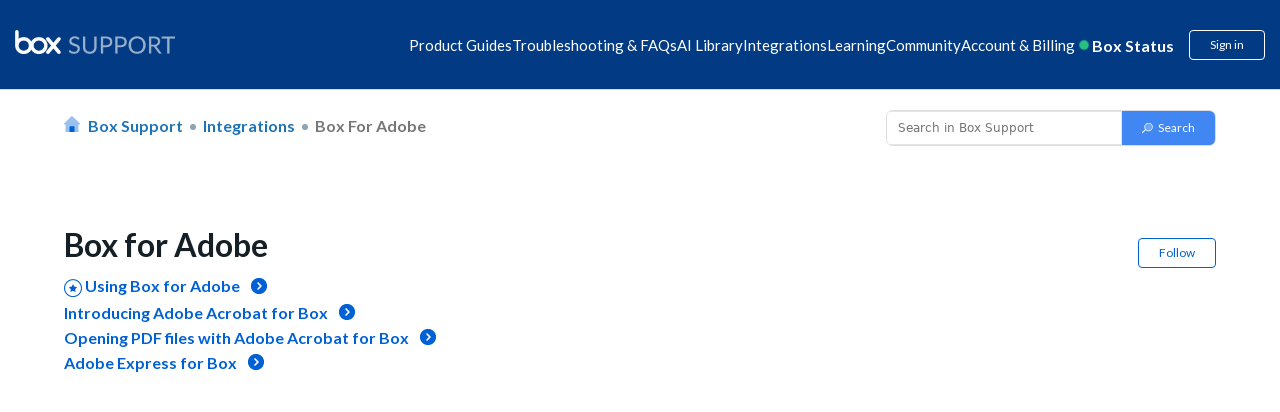

--- FILE ---
content_type: text/html; charset=utf-8
request_url: https://support.box.com/hc/en-us/sections/21356609538579-Box-for-Adobe
body_size: 22486
content:
<!DOCTYPE html>
<html dir="ltr" lang="en-US">
<head>
  <meta charset="utf-8" />
  <!-- v26880 -->


  <title>Box for Adobe &ndash; Box Support</title>

  <meta name="csrf-param" content="authenticity_token">
<meta name="csrf-token" content="">

  <link rel="canonical" href="https://support.box.com/hc/en-us/sections/21356609538579-Box-for-Adobe">
<link rel="alternate" hreflang="en-us" href="https://support.box.com/hc/en-us/sections/21356609538579-Box-for-Adobe">
<link rel="alternate" hreflang="fr" href="https://support.box.com/hc/fr/sections/21356609538579-Box-for-Adobe">
<link rel="alternate" hreflang="ja" href="https://support.box.com/hc/ja/sections/21356609538579-Box-for-Adobe">
<link rel="alternate" hreflang="x-default" href="https://support.box.com/hc/en-us/sections/21356609538579-Box-for-Adobe">

  <link rel="stylesheet" href="//static.zdassets.com/hc/assets/application-f34d73e002337ab267a13449ad9d7955.css" media="all" id="stylesheet" />
    <!-- Entypo pictograms by Daniel Bruce — www.entypo.com -->
    <link rel="stylesheet" href="//static.zdassets.com/hc/assets/theming_v1_support-e05586b61178dcde2a13a3d323525a18.css" media="all" />
  <link rel="stylesheet" type="text/css" href="/hc/theming_assets/88181/2594176/style.css?digest=48335116344211">

  <link rel="icon" type="image/x-icon" href="/hc/theming_assets/01HZM1DXQ0W53VC22TSNHNRNFK">

    <script src="//static.zdassets.com/hc/assets/jquery-ed472032c65bb4295993684c673d706a.js"></script>
    

  
<meta name="robots" content="index, follow"/>

<!-- Upload Favicon starts -->
<link rel="icon" href="/hc/theming_assets/01JV4R8QHVCT0QQHQBDH4YJYFB" type="image/svg">
<!-- Upload Favicon ends -->

<meta content="width=device-width, initial-scale=1.0" name="viewport" />
<!-- <meta name="description" content="Solve issues and optimize your workflow with our help. Get expert support for Box, the leading cloud intelligent content management platform.">
 -->

<meta name="description" content="Need help with Box? Access expert support, setup guides, FAQs, and troubleshooting to solve issues and make the most of your Box cloud storage experience.">


<!-- meta image for favicon icon -->
<meta property="og:image" content="/hc/theming_assets/01JV4R8QHVCT0QQHQBDH4YJYFB" />
<!-- meta image for favicon icon ends-->

<!--<link href="https://fonts.googleapis.com/css?family=Lato&display=swap" rel="stylesheet">-->
<link href="https://fonts.googleapis.com/css?family=Lato:300,300i,400,400i,700,700i" rel="stylesheet">
<script src="https://kit.fontawesome.com/3f1c113563.js" crossorigin="anonymous"></script>
<link rel="stylesheet" href="https://cdnjs.cloudflare.com/ajax/libs/font-awesome/5.11.2/css/all.min.css">
<style>[v-cloak] { display:none; }</style>
<script src="https://cdnjs.cloudflare.com/ajax/libs/babel-polyfill/7.8.3/polyfill.min.js"></script>
<script src="https://cdnjs.cloudflare.com/polyfill/v3/polyfill.min.js?features=URL"></script>
<script src="https://assets.adobedtm.com/6055abd7bbba/eb04a5d564bd/launch-ENe7b5dcaddbb14fef96513c9116222d2f.min.js" async></script>
<script src="https://cdnjs.cloudflare.com/ajax/libs/vue/2.6.11/vue.min.js"></script>
<iframe sandbox="allow-scripts allow-same-origin" id="segment_proxy" src="https://segment-box.com/?key=9mEaWAAXfspF6epYVozDiTF43jJErnJl" fetchpriority="low" height="0" width="0" style="display:none;visibility:hidden"></iframe>
<script
  src="https://code.jquery.com/jquery-3.7.1.js"
  integrity="sha256-eKhayi8LEQwp4NKxN+CfCh+3qOVUtJn3QNZ0TciWLP4="
  crossorigin="anonymous"></script>
<!-- International Telephone Input -->
<link rel="stylesheet" href="/hc/theming_assets/01HZM1DP2DG7DFGD41TD4145N1">
<script type="text/javascript" src="/hc/theming_assets/01HZM1DP6RKQ5DRM6BZVSG2PJC"></script>
<script type="text/javascript" src="/hc/theming_assets/01HZM1DNXDYM3RGQX1GEPZMAGF"></script>

<script type="text/javascript" src="/hc/theming_assets/01HZM1DPBJDW347MMZYS895PJJ"></script>


<link rel="stylesheet" type="text/css" href="https://assets.sitescdn.net/answers-search-bar/v1.0/answers.css"/>
<script src="https://assets.sitescdn.net/answers-search-bar/v1.0/answerstemplates.compiled.min.js"></script>
<script> 
  
  
  
  		var searchUrl ="https://support.box.com/hc/en-us/search";
  		var placeHolderText = "Search in Box Support";
  
    function initAnswers() {
    ANSWERS.init({
   			apiKey: "157720adc2cb53f479314bc5ea7c8869",
        experienceKey: "answers-help-site",
        experienceVersion: "PRODUCTION",
        locale: "en",
  			businessId: "3807576", 
        templateBundle: TemplateBundle.default,
        onReady: function() {
        ANSWERS.addComponent("SearchBar", {
            container: ".search_form",
            name: "search-bar", //Must be unique for every search bar on the same page 
            //redirectUrl: "https://support.box.com/hc/en-us/search", //SEARCH_RESULT_URL
  					redirectUrl:searchUrl,
             submitIcon:"magnifying_glass",  
           // placeholderText: "Search in Box Support",
  					placeholderText:placeHolderText,
        });
        },
    });
    }
</script>
<script src="https://assets.sitescdn.net/answers-search-bar/v1.0/answers.min.js" onload="ANSWERS.domReady(initAnswers)" async defer></script>
<script>
  (function() {
    // Object template model to be send to segment iframe.
    // This model will be used for track and page calls.
    const obj = {
        event: 'page', // Event name recognizable in iframe
        name: 'Page load call',  // Name used for track calls.
        pageProps: {
            path: document.location.pathname, // Default document pathname
            referrer: document.referrer, // Default document referrer
            search: document.location.search, // Default location search
            title: document.title, // Default document title
            url: document.location.href, // Default location href
        },
        videoProps: null,
        BVID: null, // BVID placeholder
        utm_params: null, // Utm parameters placeholder
    };

    // Accessible object for Adobe Launch.
    const segmentIframe = document.getElementById('segment_proxy');
    segmentIframe.addEventListener('load', function() {
        window.segmentProxy = segmentIframe.contentWindow;
    });

    // Process the current domain name.
    const domainInstance = new URL(segmentIframe.src);
    const domainOrigin = domainInstance.origin;

    /**
     * @param  {object} storage Return key pair parameters as an object.
     * Can be customized to accept any parameters.
     */
    function utmParams(storage) {
        const trackParams = ['utm_content', 'utm_source', 'utm_medium', 'utm_term', 'utm_name'];
        const queryString = window.location.search;
        const urlParams = new URLSearchParams(queryString);
        storage = {};

        trackParams.forEach(parameter => {
            const validParameter = urlParams.get(parameter);

            if (validParameter) {
                const tempObj = {};
                tempObj[parameter] = validParameter;
                Object.assign(storage, tempObj);
            }
        });

        return storage;
    }

    // Include string parameters.
    if (window.location.search) {
        obj.utm_params = utmParams();
    }

    // Include BVID to override anonymous ID.
    if (typeof window.analyticsData !== 'undefined' && typeof window.analyticsData.boxVisitorID !== 'undefined') {
        obj.BVID = window.analyticsData.boxVisitorID;
    }

    window.addEventListener(
        'message',
        e => {
            // Security checkpoint.
            if (e.origin !== domainOrigin) return;

            // Listen to postMessage from Iframe triggered when Segment is ready.
            if (e.data === 'analytics_loaded') {
                // Sent data to the iframe.
                e.source.postMessage(obj, domainOrigin);
            }
        },
        false,
    );
})();


</script> 
<script>
var zendeskURL= window.location.href;
var regex = /\/sections\/(\d+)/;
var match = zendeskURL.match(regex);
var sectionId = match && match[1];
var targetSectionId1 = "21356707165971"; 
var targetSectionId2 = "21356693134611"; 
var regex1 = /^(.*\/sections\/)/;
var match1 = zendeskURL.match(regex1);
var urlBeforeSections = match1 && match1[1];
// console.log("URL before 'sections':", urlBeforeSections);
  
if (sectionId == '360007552513') {
    var redirectURL = urlBeforeSections +targetSectionId1;
    window.location.href = redirectURL;
} 
if (sectionId == '360007552553') {
    var redirectURL = urlBeforeSections +targetSectionId2;
    window.location.href = redirectURL;
}
  
const currentLocale = "en-us";
const isJapanesePage = currentLocale === "ja";

// Get the current URL
var currentURL = window.location.href;

// Extract the article ID using a regular expression
var articleRegex = /\/articles\/(\d+)/;
var articleMatch = currentURL.match(articleRegex);
var currentArticleId = articleMatch && articleMatch[1];

// Define the redirection logic for article IDs
var oldArticleId = "33552262497683"; // Old article ID
var newArticleId = "360043696434";   // New article ID

var newArticleURL = null;

if(isJapanesePage) {
  newArticleURL = "https://support.box.com/hc/ja/articles/" + newArticleId;
} else {
  newArticleURL = "https://support.box.com/hc/en-us/articles/" + newArticleId;
}


// Check if the current article ID matches the old one
if (currentArticleId === oldArticleId) {
    // Redirect to the new article URL
    window.location.href = newArticleURL;
}
</script>
  <script type="text/javascript" src="/hc/theming_assets/88181/2594176/script.js?digest=48335116344211"></script>
</head>
<body class="community-enabled">
  
  
  

  <script>
  setTimeout(function () {

    const cleanText = (text) => {
      return text
        .normalize("NFKC")          // Normalize Japanese characters
        .replace(/\s+/g, " ")       // Collapse all whitespace (spaces, tabs, newlines)
        .replace(/^\s+|\s+$/g, ""); // Trim leading/trailing spaces
    };

    let breadcrumbList = document.querySelectorAll('.sub-nav .breadcrumbs li');
    if (!breadcrumbList || breadcrumbList.length === 0) {
      breadcrumbList = document.querySelectorAll('.breadcrumbs li');
      if (!breadcrumbList || breadcrumbList.length === 0) {
        console.warn('No breadcrumbs found.');
        return;
      }
    }

    const items = [];
    breadcrumbList.forEach((li, index) => {
      const a = li.querySelector('a');

      // Always handle last breadcrumb as current page
      if (index === breadcrumbList.length - 1) {
        items.push({
          "@type": "ListItem",
          "position": index + 1,
          "name": cleanText(a ? a.textContent : li.textContent),
          "item": window.location.href
        });
      } else if (a) {
        // Normal breadcrumb with link
        items.push({
          "@type": "ListItem",
          "position": index + 1,
          "name": cleanText(a.textContent),
          "item": a.href
        });
      } else {
        // Fallback (no <a>, not last breadcrumb)
        items.push({
          "@type": "ListItem",
          "position": index + 1,
          "name": cleanText(li.textContent)
        });
      }
    });

    const breadcrumbSchema = {
      "@context": "https://schema.org",
      "@type": "BreadcrumbList",
      "itemListElement": items
    };

    const script = document.createElement('script');
    script.type = "application/ld+json";
    script.textContent = JSON.stringify(breadcrumbSchema);
    document.body.appendChild(script);
  }, 2000); // Delay in milliseconds (5000ms = 5 seconds)
</script>

<style>
  @keyframes beating {
      0%,
      100% {
          transform: scale(1);
      }
      50% {
          transform: scale(1.2);
      }
  }
  
  header.header-2023 {
      margin-bottom: -1px;
  }
  
  header.header-2023 a {
      text-decoration: none;
  }
  
  header.header-2023 .wrapper {
      background-color: #023b83;
      padding: 30px 15px;
      margin: 0;
      display: block;
  }
  
  header.header-2023 .navbar {
      display: flex;
      flex-wrap: wrap;
      gap: 10px;
      justify-content: space-between;
      max-width: 1440px;
      margin: 0 auto;
  }
  
  header.header-2023 .navbar .logo {
      align-items: center;
      max-height: 28px;
  }
  
  header.header-2023 .navbar .logo img {
      height: auto;
      max-width: 100%;
      width: 190px;
      max-height: 28px;
  }
  
  header.header-2023 .navbar .hamburger {
      display: none;
  }
  
  header.header-2023 .navbar .inner-navbar {
      display: flex;
      gap: 20px;
      align-items: center;
  }
  
  header.header-2023 .navbar .inner-navbar .nav-listing {
      display: flex;
      gap: 30px;
      margin: 0;
      flex-wrap: wrap;
      justify-content: center;
      position: relative;
      align-items: center;
  }
  
  header.header-2023 .navbar .inner-navbar .nav-listing .nav-item {
      color: #fff;
  }
  
  header.header-2023 .navbar .inner-navbar .nav-listing .nav-item {
      position: relative;
  }
  
  header.header-2023 .navbar .inner-navbar .nav-listing .nav-item>span {
      cursor: pointer;
  }
  
  header.header-2023 .navbar .inner-navbar .nav-listing .nav-item .nav-menu-dropdown {
      display: none;
      border-radius: 10px;
      background-color: #fff;
      max-width: 900px;
      width: auto;
      position: absolute;
      z-index: 999;
      box-shadow: 0px 8px 16px 0px rgba(0, 0, 0, 0.2);
      top: 30px;
      left: 0;
  }
  
  header.header-2023 .navbar .inner-navbar .nav-listing .nav-item .nav-menu-dropdown a {
      color: #151f26;
  }
  
  header.header-2023 .navbar .inner-navbar .nav-listing .nav-item .nav-menu-dropdown::before {
      content: "";
      width: 112px;
      height: 30px;
      display: block;
      top: -20px;
      position: absolute;
      background-color: transparent;
      cursor: pointer;
  }
  
  header.header-2023 .navbar .inner-navbar .nav-listing .nav-item .nav-menu-dropdown .dropdown-items {
      padding: 25px 30px;
      
      column-count: 2;
      column-rule: 1px solid #e1ecfa;
      column-gap: 30px;
      width: 100%;
      height: 100%;
      max-width: 467px;
      margin-bottom: 0;
  }
  /* dropdown images */
  
  header.header-2023 .navbar .dropdown-icon {
      background-repeat: no-repeat;
      background-size: 20px 20px;
      background-position: 5px center;
      padding-left: 30px;
  }
  /* dropdown images ends */
  
  header.header-2023 .navbar .inner-navbar .nav-listing .nav-item.has-menu:hover::before,
  header.header-2023 .navbar .inner-navbar .nav-listing .nav-item.has-menu:focus::before,
  header.header-2023 .navbar .inner-navbar .nav-listing .nav-item.has-menu:focus-within::before {
      content: "";
      height: 6px;
      display: block;
      border-left: 6px solid transparent;
      border-right: 6px solid transparent;
      border-bottom: 6px solid #fff;
      bottom: -12px;
      position: absolute;
      left: 25%;
  }
  
  header.header-2023 .navbar .inner-navbar .nav-listing .nav-item .nav-menu-dropdown .dropdown-items .dropdown-item {
      display: inline-block;
      margin: 15px 0;
      width: 100%;
  }
  
  header.header-2023 .navbar .inner-navbar .nav-listing .nav-item a,
  header.header-2023 .navbar .inner-navbar .nav-listing .nav-item>span {
      text-decoration: none;
      color: #fff;
  }
  
  header.header-2023 .navbar .inner-navbar .nav-listing .nav-item .nav-menu-dropdown .dropdown-items .dropdown-item a {
      display: inline-flex;
      gap: 10px;
      align-items: center;
      width: 100%;
      text-decoration: none;
      color: #151f26;
      font-weight: 700;
      line-height: 20px;
      min-width: 185px;
  }
  
  header.header-2023 .navbar .inner-navbar .nav-listing .nav-item .nav-menu-dropdown .display-programs {
      background-color: rgba(225, 236, 250, 0.3);
      padding: 30px;
      color: #151f26;
      border-radius: 0 10px 10px 0;
      width: 100%;
      max-width: 300px;
      min-width: 300px;
  }
  
  header.header-2023 .navbar .inner-navbar .nav-listing .nav-item .nav-menu-dropdown .display-programs>a {
      font-size: 16px;
      font-weight: 700;
      line-height: 24px;
  }
  
  header.header-2023 .navbar .inner-navbar .nav-listing .nav-item .nav-menu-dropdown .display-programs .program-links {
      margin: 20px 0 0 10px;
      display: flex;
      flex-direction: column;
      gap: 20px;
  }
  
  header.header-2023 .navbar .inner-navbar .nav-listing .nav-item .nav-menu-dropdown .display-programs .program-links .program-link a {
      color: #151f26;
      
      font-weight: 700;
      text-decoration: none;
      
  }
  
  header.header-2023 .navbar .inner-navbar .nav-listing .nav-item:hover .nav-menu-dropdown,
  header.header-2023 .navbar .inner-navbar .nav-listing .nav-item:focus .nav-menu-dropdown,
  header.header-2023 .navbar .inner-navbar .nav-listing .nav-item:focus-within .nav-menu-dropdown {
      display: flex;
  }
  
  header.header-2023 .navbar .inner-navbar .user-operations {
      display: flex;
      color: #fff;
      align-items: center;
  }
  
  header.header-2023 .navbar .inner-navbar .user-operations .box-status {
      display: flex;
      font-size: 16px;
      font-style: normal;
      font-weight: 700;
      line-height: 16px;
  }
  
  header.header-2023 .navbar .inner-navbar .user-operations .box-status .live-dot {
      display: inline-block;
      position: relative;
      animation: beating 1s infinite;
      color: #26c281;
      margin-right: 6px;
  }
  
  .icon-svg-15895152469651 {
      background: url(/hc/theming_assets/01HZM1CGJ9PPG6F8PETZFFXKYG);
      background-repeat: no-repeat;
      background-position: 3%;
      background-size: contain;
      height: 19px;
  }
  
  header.header-2023 .dropdown-toggle {
      background-color: transparent;
  }
  
  header.header-2023 .box-status-label {
      color: #fff;
  }
  
  header.header-2023 #box-status-container {
      text-decoration: none;
  }
  
  header.header-2023 .box-status-label:hover {
      text-decoration: none;
  }
  
  header.header-2023 .dropdown-item .dropdown-icon {
      background-position: 5px 2px;
      height: auto;
      background-size: 20px 20px;
  }
  
  header.header-2023 .user-operations .login {
      border: 1px solid #fff;
      color: #fff;
  }
  
  header.header-2023 .user-operations .login:hover {
      background-color: #fff;
      color: #023b83;
  }
  
  header.header-2023 .user-operations #box-status-container {
      padding: 0px 5px;
  }
  
  header.header-2023 .user-operations #box-status-icon {
      margin-right: 4px;
      animation: beating 1s infinite;
  }
  
  header.header-2023 .user-operations .user-info {
      margin-left: 8px;
  }
  
  header.header-2023 .user-info .btn {
      padding-bottom: 0;
  }
  
  header.header-2023 .user-name {
      margin-left: 2px;
  }
  
  header.header-2023 .nav-menu-wrapper {
      width: 100%;
  }
  
  header.header-2023 .user-operations .login {
      margin-left: 10px;
  }

  header.header-2023
    .navbar
    .inner-navbar
    .nav-listing
    .nav-item
    .nav-menu-dropdown
    .dropdown-items
    .dropdown-item
    a, header.header-2023
    .navbar
    .inner-navbar
    .nav-listing
    .nav-item
    .display-programs
    .dropdown-display-list
    .dropdown-item
    a {
    display: inline-flex;
    gap: 10px 5px;
    align-items: flex-start;
    width: 100%;
    text-decoration: none;
    color: #151f26;
    font-weight: 700;
    line-height: 25px;
    min-width: 200px;
  }
  header.header-2023
    .navbar
    .inner-navbar
    .nav-listing
    .nav-item
    .display-programs
    .dropdown-display-list
    .dropdown-item
    a {
      min-width: auto;
      color: #151F26;
      
      display: inline-block;
    }
  header.header-2023
    .navbar
    .inner-navbar
    .nav-listing
    .nav-item
    .nav-menu-dropdown
    .display-programs {
    background-color: #F7F9FD;
    padding: 30px 18px;
    color: #fff;
    border-radius: 0 12px 12px 0;
    width: 100%;
    max-width: 268px;
    min-width: 268px;
    display: none;
  }

  header.header-2023
    .navbar
    .inner-navbar
    .nav-listing
    .nav-item
    .nav-menu-dropdown
    .display-programs.active {
    display: block;
  }

  header.header-2023
    .navbar
    .inner-navbar
    .nav-listing
    .nav-item
    .nav-menu-dropdown
    .display-programs h4 {
      padding-left: 22px;
      margin-top: 20px;
    }
  header.header-2023
    .navbar
    .inner-navbar
    .nav-listing
    .nav-item
    .nav-menu-dropdown
    .display-programs
    > a {
    font-size: 16px;
    font-weight: 700;
    line-height: 24px;
    display: inline-block;
  }

  header.header-2023
    .navbar
    .inner-navbar
    .nav-listing
    .nav-item
    .nav-menu-dropdown
    .display-programs
    .program-links,
  header.header-2023
    .navbar
    .inner-navbar
    .nav-listing
    .nav-item
    .nav-menu-dropdown
    .display-programs
    .dropdown-display-list {
    display: flex;
    flex-direction: column;
    gap: 10px;
    margin-bottom: 20px;
  }
  /* uncomment code */
  /* to correct padding and line height */
  header.header-2023
      .navbar
      .inner-navbar
      .nav-listing
      .nav-item
      .nav-menu-dropdown
      .display-programs
      .program-links .program-link,
    header.header-2023
      .navbar
      .inner-navbar
      .nav-listing
      .nav-item
      .nav-menu-dropdown
      .display-programs
      .dropdown-display-list .dropdown-item {
        padding: 10px 8px;
        border-radius: 30px;
    }
header.header-2023
      .navbar
      .inner-navbar
      .nav-listing
      .nav-item
      .nav-menu-dropdown
      .display-programs
      .program-links
      .program-link
      a {
      color: #151F26;
      font-weight: 700;
      text-decoration: none;
      line-height: 25px;
      display: block;
    }

    @media screen and (max-width: 500px) {
    header.header-2023
    .navbar
    .inner-navbar
    .nav-listing
    .nav-item
    .nav-menu-dropdown
    .display-programs {
     min-width: 100%;
    }
    header.header-2023
    .navbar
    .inner-navbar
    .nav-listing
    .nav-item
    .display-programs
    .dropdown-display-list
    .dropdown-item
    a, header.header-2023
    .navbar
    .inner-navbar
    .nav-listing
    .nav-item
    .nav-menu-dropdown
    .display-programs
    .program-links
    .program-link
    a {
      font-size: 12px;
    }
  } 
  
  /* uncomment code */
  header.header-2023
    .navbar
    .inner-navbar
    .nav-listing
    .nav-item
    .nav-menu-dropdown
    .display-programs
    .program-links .program-link:hover,
  header.header-2023
    .navbar
    .inner-navbar
    .nav-listing
    .nav-item
    .nav-menu-dropdown
    .display-programs
    .dropdown-display-list .dropdown-item:hover {
      background-color: #fff;
    }
  header.header-2023
    .navbar
    .inner-navbar
    .nav-listing
    .nav-item
    .nav-menu-dropdown
    .display-programs
    .program-links {
      margin-top: 20px;
      margin-bottom: 0;
      margin-left: 10px;
    }
  header.header-2023
    .navbar
    .inner-navbar
    .nav-listing
    .nav-item
    .nav-menu-dropdown
    .display-programs
    h4
    a,
  header.header-2023
    .navbar
    .inner-navbar
    .nav-listing
    .nav-item
    .nav-menu-dropdown
    .display-programs
    h4
    span {
    color: #151F26;
    font-size: 18px;
    /**line-height: 25px;**/
    line-height: 22px;
  }
  
  @media screen and (max-width: 1400px) {
      header.header-2023 .navbar .logo img {
          width: 160px;
      }
      header.header-2023 .navbar .inner-navbar {
          gap: 15px;
      }
      header.header-2023 .navbar .inner-navbar .nav-listing {
          gap: 13px;
      }
      header.header-2023 .navbar .inner-navbar .nav-listing .nav-item {
          font-size: 15px;
      }
  }
  
  @media screen and (max-width: 1280px) {
      header.header-2023 .navbar .inner-navbar {
          gap: 5px;
      }
      header.header-2023 .navbar .inner-navbar .nav-listing {
          gap: 10px;
      }
      header.header-2023 .navbar .inner-navbar .user-operations {
          gap: 10px;
      }
  }
  
  @media screen and (max-width: 1199px) {
      header.header-2023 .navbar {
          justify-content: flex-start;
          position: relative;
          align-items: center;
      }
      header.header-2023 .navbar .hamburger {
          height: 20px;
          cursor: pointer;
          display: flex;
          flex-direction: column;
          justify-content: space-between;
          background-color: transparent;
          border: none;
          order: -1;
      }
      header.header-2023 .navbar .hamburger .line {
          width: 24px;
          height: 2px;
          background-color: #fff;
          transition: transform 0.3s ease;
      }
      header.header-2023 .navbar .hamburger.open .line:nth-child(1) {
          transform: rotate(-45deg) translate(-6px, 3px);
      }
      header.header-2023 .navbar .hamburger.open .line:nth-child(2) {
          opacity: 0;
      }
      header.header-2023 .navbar .hamburger.open .line:nth-child(3) {
          transform: rotate(45deg) translate(-8px, -6px);
      }
      header.header-2023 .navbar .hamburger.open+.inner-navbar .nav-listing {
          display: flex;
          position: absolute;
          flex-direction: column;
          width: 100%;
          left: 0;
          top: 40px;
          background: #fff;
          padding: 25px;
          border-radius: 10px;
          box-shadow: 0 0 4px 0 rgba(0, 0, 0, 0.15), 0 4px 10px 0 rgba(0, 0, 0, 0.1);
      }
      header.header-2023 .navbar .inner-navbar {
          display: contents;
      }
      header.header-2023 .navbar .inner-navbar .nav-listing {
          display: none;
          z-index: 9;
      }
      header.header-2023 .navbar .inner-navbar .nav-listing .nav-item {
          position: relative;
          width: 100%;
      }
      header.header-2023 .navbar .inner-navbar .nav-listing .nav-item>span {
          color: #000;
      }
      header.header-2023 .navbar .inner-navbar .nav-listing .nav-item .nav-menu-dropdown {
          flex-direction: column;
          position: relative;
          top: 0;
          margin-top: 10px;
      }
      header.header-2023 .navbar .inner-navbar .nav-listing .nav-item .nav-menu-dropdown .dropdown-items {
          column-count: unset;
          display: flex;
          flex-direction: column;
      }
      header.header-2023 .navbar .inner-navbar .nav-listing li.nav-item a,
      header.header-2023 .navbar .inner-navbar .nav-listing li.nav-item>span {
          color: #000;
      }
      header.header-2023 .navbar .inner-navbar .nav-listing .nav-item .nav-menu-dropdown .display-programs {
          max-width: 100%;
          border-radius: 0 0 10px 10px;
      }
      header.header-2023 .navbar .inner-navbar .user-operations {
          margin-left: auto;
          line-height: 1;
      }
  }
  
  @media screen and (max-width: 575px) {
      header.header-2023 .navbar .logo {
          height: 100%;
          line-height: 1;
      }
      header.header-2023 .navbar .logo img {
          max-width: 100px;
          height: 100%;
      }
      header.header-2023 .navbar .hamburger {
          height: 16px;
      }
      header.header-2023 .navbar .hamburger .line {
          width: 18px;
      }
      header.header-2023 .navbar .hamburger.open .line:nth-child(1) {
          transform: rotate(-45deg) translate(-3px, 0px);
      }
      header.header-2023 .navbar .inner-navbar .nav-listing {
          padding: 15px;
      }
      header.header-2023 .navbar .inner-navbar .nav-listing .nav-item>span {
          font-size: 13px;
      }
      header.header-2023 .navbar .inner-navbar .nav-listing .nav-item .nav-menu-dropdown .dropdown-items {
          padding: 15px;
      }
      header.header-2023 .navbar .inner-navbar .nav-listing .nav-item .nav-menu-dropdown .dropdown-items .dropdown-item {
          margin: 3px;
          font-size: 12px;
      }
      header.header-2023 .navbar .inner-navbar .nav-listing .nav-item .nav-menu-dropdown .dropdown-items .dropdown-item a {
          margin-bottom: 15px;
      }
      header.header-2023 .navbar .inner-navbar .user-operations .box-status {
          font-size: 12px;
      }
      header.header-2023 .navbar .inner-navbar .user-operations .login {
          font-size: 12px;
      }
  }

  .custom-announcement-banner * {
      padding: 0;
      margin: 0;
  }
  
  .custom-announcement-banner {
      background-color: #92E0C0;
      text-align: center;
      color: #000;
      padding: 16px 15px;
  }
  .custom-announcement-banner a{
      color:#000;
      text-decoration: underline;
  }
  
</style>  
 
<!-- <div class="custom-announcement-banner"> -->

<!--    <p>Join BoxWorks in San Francisco Nov 12-13! Keynotes, product demos, and Box Master Classes. <a href="https://boxworks.box.com/boxworks"> Reserve your spot!</a></p> -->
<!--  <p> Level up your Box knowledge with brand new learning paths on Box University. Visit <a href="https://training.box.com">training.box.com</a> to get started</p> -->


<!-- </div>  -->


<!-- <div class="custom-announcement-banner">
 	<p>Learn practical AI for business and earn your AI Professional certification. — <a href="https://training.box.com/pages/intelligent-content-expert" target="_blank"> Learn More </a></p>
	<p>Become a <b>Box Certified: AI Professional</b> — and score an <b>exclusive t-shirt</b> reserved for the first 100 people who pass. <a href="https://training.box.com/pages/intelligent-content-expert" target="_blank"> Click here </a></p>
    </div> -->
 
<header class="header-2023">
  <div class="wrapper">
      <div class="navbar">
          <div class="logo">
              <a title="Home" href="/hc/en-us">
              <img src="/hc/theming_assets/01HZM1CJMPEKZJAN0D49823CM4" alt="box-logo" tabindex="0" aria-label="box logo" width="100%" height="100%" /> </a>
          </div>
          <button class="hamburger" id="hamburger">
      <div class="line"></div>
      <div class="line"></div>
      <div class="line"></div>
    </button>
          <div class="inner-navbar">
              <ul class="nav-listing">
                  <li class="nav-item" item-data-id="21356727474323"><span tabindex="0">Product Guides</span>
                      <div class="nav-menu-dropdown">
                          <div class="nav-menu-wrapper">
                              <ul class="dropdown-items" id="dropdown-21356727474323"></ul>
                          </div>
                          <div class="display-programs display-product-programs" id="displayPrograms">
                            <ul class="dropdown-display-list"></ul>
                          </div>
                      </div>
                  </li>
                  
                  <li class="nav-item" item-data-id="21356672484115">
                      <span tabindex="0">Troubleshooting & FAQs</span>
                      <div class="nav-menu-dropdown">
                          <div class="nav-menu-wrapper">
                              <ul class="dropdown-items" id="dropdown-21356672484115"></ul>
                          </div>
                      </div>
                  </li>
                  
                
                  
            				<li class="nav-item">
              				<a tabindex="0" href="https://support.box.com/hc/en-us/categories/43062167779859">AI Library</a>
                		</li>
          			


                  


                  
                    <li class="nav-item no-icon" item-data-id="21356608331155"><span tabindex="0">Integrations</span>
                        <div class="nav-menu-dropdown">
                            <div class="nav-menu-wrapper">
                                <ul class="dropdown-items" id="dropdown-21356608331155">
                                    
                                </ul>
                            </div>
                            <div class="display-programs display-integrations-programs" id="displayIntegrationsPrograms">
                              <ul class="dropdown-display-list"></ul>
                            </div>
                        </div>
                    </li>
                  
                  <li class="nav-item has-menu learning-nav-item"><span tabindex="0">Learning</span>
                      <div class="nav-menu-dropdown">
                        
                          <div class="nav-menu-wrapper">
                            
                            
                            
                            
                              <ul class="dropdown-items" style="column-count: 1;">                         
                                <li class="dropdown-item"><a class="dropdown-icon nav_icon_teams" tabindex="0" href="/hc/en-us/sections/21356568995091-Box-Education">User Courses</a></li>
                                <li class="dropdown-item">
                                  <a class="dropdown-icon nav_icon_userVerified" tabindex="0" href="/hc/en-us/sections/21356568995091-Box-Education?render=admin">Admin &amp; Co-Admin Courses</a>
                                </li>
                                <li class="dropdown-item">
                                  <a class="dropdown-icon nav_icon_tag" tabindex="0" href="https://developer.box.com/">Developer Resources</a>
                              	</li>
                                <li class="dropdown-item"><a class="dropdown-icon nav_icon_notepad" tabindex="0" href="https://training.box.com/trainings">Browse all Box University Courses</a></li>
                                
                                 <!-- Move to prod -->
                           <li class="dropdown-item"><a class="dropdown-icon nav_icon_getCertified" tabindex="0" href="/hc/en-us/sections/42152513906579">Get Certified</a></li>
                                
                              </ul>
                            
                          </div>

                          
                            <div class="display-programs display-learning-programs active" id="displayLearningCards">
                              
                            </div>
                          
                      </div>
                  </li>
                  
                  
                  
                  
                  

                  
                  <li class="nav-item has-menu"><span tabindex="0">Community</span>
                    <div class="nav-menu-dropdown">
                        <div class="nav-menu-wrapper">
                            <ul class="dropdown-items" style="column-count: 1;">
<!--                                 <li class="dropdown-item"><a href="/hc/en-us/community/topics/360001934573" class="dropdown-icon nav_icon_userprimary_normal">Support Forums</a></li>  -->
                                <li class="dropdown-item"><a href="https://community.box.com/community" target="_blank" class="dropdown-icon nav_icon_customer-forum">Community forums</a></li>
                                <li class="dropdown-item"><a href="https://community.box.com/events" target="_blank" class="dropdown-icon nav_icon_groups">Community events</a></li>
                                <li class="dropdown-item"><a href="https://community.box.com/" target="_blank" class="dropdown-icon nav_icon_introductions">Connect with your peers</a></li>
                            </ul>
                        </div>
                    </div>
                </li>
                
                  

                  
<!--                    
                    <li class="nav-item"><a tabindex="0" href= "https://developer.box.com/">Developers</a></li>
                    -->

                  <li class="nav-item" item-data-id='21356271827603'><span tabindex="0">Account & Billing</span>
                      <div class="nav-menu-dropdown">
                          <div class="nav-menu-wrapper">
                              <ul class="dropdown-items" id="dropdown-21356271827603">
                                  
                                    
                                  <li class="dropdown-item"><a href="/hc/en-us/requests/new" class="dropdown-icon nav_support_contact">Contact Support</a></li>
                                    
                                  
                                  
                                  
                              </ul>
                          </div>
                      </div>
                  </li>
              </ul>
              <div class="user-operations">
                  
                  <a id="box-status-container" href='https://status.box.com'>
                      <div id="box-status-icon"></div><span class='box-status-label'>Box Status</span></a>
                  <span v-on:click="showUserInfo" tabindex="0">  <a class="login" data-auth-action="signin" role="button" rel="nofollow" title="Opens a dialog" href="https://box.zendesk.com/access?brand_id=2594176&amp;return_to=https%3A%2F%2Fsupport.box.com%2Fhc%2Fen-us%2Fsections%2F21356609538579-Box-for-Adobe&amp;locale=en-us">Sign in</a>
</span>
              </div>
          </div>
      </div>
  </div>
</header>

<script>
  document.addEventListener("DOMContentLoaded", () => {
     const currentUrl = window.location; 
      if((currentUrl.pathname.includes("Product_Page_2023")) ||  (currentUrl.pathname.includes("Integration_Page_2023"))){
      // console.log("Append Webpage Schema");

      setTimeout(() => {
      const metatitle = document.head.querySelector("title")?.textContent;
      // console.log("Title is", metatitle);
      const metaDesc = document.querySelector("meta[name='description']")?.getAttribute("content") || "";
      // console.log("Title is", metaDesc);
        
      const WebpageSchema = {
          "@context": "https://schema.org",
          "@type": "WebPage",
          "name": metatitle,
          "url": currentUrl.href,
          "description": metaDesc,
          "datePublished": "2023-09-30",
          "dateModified": "2023-09-30",
          "publisher": {
            "@type": "Organization",
            "name": "Box, Inc.",
            "url": "https://www.box.com"
          }
      };

        const script = document.createElement('script');
        script.type = "application/ld+json";
        script.textContent = JSON.stringify(WebpageSchema);
        document.body.appendChild(script);

        }, 3000);
      }
   });
</script>

<script>
const locale = "en-us";
const isJapanese = locale === "ja";
const isFrench = locale === "fr";

$(document).ready(function () {
  //For now being added css via script. But need to know if there is no box guidance service then do not display "$(".dropdown-display-list")" element itself. And Whenever new items will come - margin-bottom hta do. 
  if(isFrench && HelpCenter.user.role != "manager"){
     $("header.header-2023 .navbar .inner-navbar .nav-listing .nav-item .nav-menu-dropdown .display-programs .dropdown-display-list").css("margin-bottom","0");
    // if ($(".dropdown-display-list").text().trim() === "") {
    //   $(".dropdown-display-list").hide();
    // }
    
    $("header.header-2023 .navbar .inner-navbar .nav-listing .nav-item .nav-menu-dropdown .display-programs h4").css("margin-top","10px");
  }

  // Mega Menu repositioning code
  function repositionMegaMenu(navDropdownMenu) {
  const elm = $(navDropdownMenu);
  const off = elm.offset();
  const l = off.left;
  const w = elm.width();
  const docW = $(window).width();

  const isEntirelyVisible = (l + w <= docW);
    if (!isEntirelyVisible) {
      $(elm).css({ "left": `-${(l + w - docW) + 15}px`});
    } 
  }

  $(document).on("mouseenter mouseleave focus", ".nav-item.has-menu", function (e) {
    const isVisible = $(this).find(".nav-menu-dropdown:visible");
    const navDropdownMenu = $(this).find(".nav-menu-dropdown");

    if(isVisible) {
      repositionMegaMenu(navDropdownMenu);
    }
  });

  // For french will check if no programs then will not show div
  if(isFrench){
    //$("#displayLearningCards").hide();
    const displayLearningCardsDiv = document.getElementById('displayLearningCards');
    console.log("displayLearningCardsDiv", displayLearningCardsDiv);
    if (displayLearningCardsDiv.innerHTML.trim() === '' ) {
      displayLearningCardsDiv.style.display = 'none';
    }
  }

  if(!(isFrench)) {
    // Create an object to hold playlist sections
    const learningNavData = {
            "playlists": [
                {
                    "category": "Featured User Playlist",
                    "title": "Getting Started",
                    "description": "Get started fast with our curated playlist just for new users",
                    "link": "https://training.box.com/paths/e3f849fa-5491-11ed-9781-02aea812ea2d"
                },
                {
                    "category": "Featured Admin Playlist",
                    "title": "Admin Basics",
                    "description": "Master the fundamentals with our Admin basics playlist",
                    "link": "https://training.box.com/paths/0192f856-b0a2-7a9a-84d9-a799cd52cf74"
                }
            ]
        };;

    // Define the playlists object before using it
    const playlists = {}; // Initialize the playlists object

    // Group playlists by category
    learningNavData.playlists.forEach(function(playlist) {
      // Check if the category already exists
      if (!playlists[playlist.category]) {
          playlists[playlist.category] = []; // Create an array for the category
      }
      playlists[playlist.category].push(playlist); // Add the playlist to the category
    });

    // Loop through the categories and create HTML dynamically
    for (const category in playlists) {
      // Create a section for each category
      const playlistSection = $("<div>", { class: "learning-playlist-cards", id: category.replace(/ /g, "-").toLowerCase() });
      playlistSection.append(`<h2>${category}</h2>`);

      // Append cards for each playlist in the category
      playlists[category].forEach(function(playlist) {
          const card = `<div class="learning-playlist-card">
            <h3>${playlist.title}</h3>
            <p>${playlist.description}</p>

            <a class="stretched-link" href="${playlist.link}" aria-label="${playlist.title}">
              <span class="sr-only">${playlist.title}</span>
            </a>
          </div>`;
          playlistSection.append(card);
      });

      // Append the category section to the main container
      $("#displayLearningCards").append(playlistSection);
    }
  }
});

function getParameterByName(name) {
  return new URLSearchParams(window.location.search).get(name);
}

var pageSectionId = null;
pageSectionId = getParameterByName("section-id");

const hamburger = document.getElementById('hamburger');
hamburger.addEventListener('click', () => {
    hamburger.classList.toggle('open');
});

// Render Products Guides display program data
const productGuidesProgramData = [
  {
    "title": "Box guidance services",
    "url": "https://support.box.com/hc/en-us/sections/1500002545282-Box-guidance-services",
    "links": [
      {
        "text": "Implementation",
        "url": "https://support.box.com/hc/en-us/sections/1500002619301-Implementation"
      },
      {
        "text": "Technology",
        "url": "https://support.box.com/hc/en-us/sections/1500002619821-Technology"
      },
      {
        "text": "Adoption",
        "url": "https://support.box.com/hc/en-us/sections/1500002586622-Adoption"
      }
    ]
  },
  {
    "title": "Box Pulse",
    "url": "",
    "links": [
      {
        "text": "Share product feedback",
        "url": "https://support.box.com/hc/en-us/articles/360044196573-Box-Pulse-How-to-submit-product-feedback"
      }
    ]
  }
];

// Function to render the HTML
function renderProgramData(programDataArray) {
  const container = document.getElementById("displayPrograms");

  programDataArray.forEach(data => {
    if (data) {
      // Create and append the title
      const headerElem = document.createElement("h4");

      if (data.url) {
        const headerElemTag = document.createElement("a");
        headerElemTag.textContent = data.title;
        headerElemTag.setAttribute('href', data.url);
        headerElem.appendChild(headerElemTag);
      } else {
        const headerElemTag = document.createElement("span");
        headerElemTag.textContent = data.title;
        headerElem.appendChild(headerElemTag);
      }

      container.appendChild(headerElem);

      // Create and append the list
      const list = document.createElement("ul");
      list.classList.add("program-links");

      data.links.forEach(linkData => {
        const listItem = document.createElement("li");
        listItem.classList.add("program-link", "dropdown-item");

        // Extract the ID from the URL
        const urlParts = linkData.url.split('/');
        const idWithText = urlParts[urlParts.length - 1];
        const idParts = idWithText.split('-');
        const id = idParts[0]; // Extracting the ID part

        const anchor = document.createElement("a");
        anchor.href = linkData.url;
        anchor.textContent = linkData.text;
        

        // Generate the class dynamically based on the extracted ID
        const classId = "icon-svg-" + id;
        anchor.classList.add(classId);
        anchor.classList.add("dropdown-icon");

        listItem.appendChild(anchor);
        list.appendChild(listItem);
      });

      container.classList.add("active");
      container.appendChild(list);
    }
  });
}

renderProgramData(productGuidesProgramData);
const categoryIds = [21356727474323, 21356672484115, 21356608331155, 21356271827603, 43062167779859];
const zendeskAPIUrl = '/api/v2/help_center/en-us/categories/';
const cacheTime = 4 * 60 * 60 * 1000; // Set to 4 Hours for now

// Function to fetch sections for a given category and page
function fetchSections(catID, page = 1) {
    return new Promise((resolve, reject) => {
        $.ajax({
            url: `${zendeskAPIUrl}${catID}/sections.json?page=${page}&per_page=100&include=categories,translations`,
            type: 'GET',
            dataType: 'json',
            success: resolve,
            error: reject,
        });
    });
}


async function fetchData() {
    try {
        var isBtnFound = false;
        for (const catId of categoryIds) {
            const sectionsList = $(`#dropdown-${catId}`);
            let currentPage = 1;

            let filteredSections; // Declare data outside the loop
            while (true) {
                data = await fetchSections(catId, currentPage);

                if (data.sections && data.sections.length > 0) {
                    filteredSections = data.sections.filter((section) => section.parent_section_id === null);
                    if (filteredSections.length > 0) {
                        appendSectionsToDOM(sectionsList, filteredSections);
                    }
                }

                if (data.next_page === null) {
                    // No more pages, break the loop
                    break;
                } else {
                    currentPage++;
                }
            }

            let sectionListLength = $(`#dropdown-${catId} li`).length;

            if (sectionListLength > 0) {
                $(sectionsList).closest(".nav-item").addClass("has-menu");
            }

            if (sectionListLength <= 6) {
                $(`#dropdown-${catId}`).css("column-count", 1);
            }
        }
    } catch (error) {
        console.error('Error fetching sections:', error);
    }
}

function appendSectionsToDOM(sectionsList, sections) {
  const customNavPageIds = ["21356718529939", "21356742765843", "21356707082387", "21356730826259", "21356734487443", "21356758455059", "21356758812563", "21356759103507", "21356759774611", "21356760348691", "21356750924563", "21356609538579", "21356601955859", "21356596816147", "21356627124627", "21356602573331", "21356587547411", "21356595407123", "21356602622483", "21356626314643", "21356608707859", "21356579527315", "26102544955027", "22012531180947", "35107006761235", "38215581345939", "36143650219795","40168863437843","47302353973523","47655894565267"];

  const isCustomPage = (section) => customNavPageIds.some(id => id == section.id);
  var organizationTags = window.HelpCenter?.user?.organizations[0]?.tags;
  var enterprisePlusObj = ['premier_services', 'priority_services', 'platinum_services'];
  
  var userOrganizationexists = enterprisePlusObj.some(tag => organizationTags?.includes(tag));
  
  sections.forEach((section) => {
    var sectionName = section.name.replace(/<[^>]+>/g, '');

    
    

    if ((section.category_id == "21356727474323") || (section.category_id == "21356608331155")) {
      if (isCustomPage(section)) {
        // Check if the locale is French remove section display name and add ${sectionName}
        const sectionDisplayName = isFrench ? `${sectionName} (en)` : sectionName;
        sectionsList.append(`
          <li class='dropdown-item'>
            <a class='icon-svg-${section.id} dropdown-icon' data-listid='${section.id}' tabindex='0'
              href="/hc/${locale}/p/${section.category_id == "21356727474323" ? "Product_Page_2023" : "Integration_Page_2023"}?section-id=${section.id}">
              ${sectionDisplayName}
            </a>
          </li>
        `);
      } else if((section.id == "21358356019347" || section.id == "21358357475731" || section.id == "21356747770771")) {
        $("#displayPrograms .dropdown-display-list").append(`
          <li class='dropdown-item dropdown-display-item'>
            <a class='icon-svg-${section.id} dropdown-icon' data-listid='${section.id}' tabindex='0' href='${section.html_url}'>
              ${sectionName}
            </a>
          </li>
        `);
        $("#displayPrograms").addClass("active");
      } else if((section.id == "21356587167251" || section.id == "21356608497811" || section.id == "21356626146579" || section.id == "21356604015251" || section.id == "21356627051667" || (section.id == "21356597387539" && !isJapanese))) {
        $("#displayIntegrationsPrograms .dropdown-display-list").append(`
          <li class='dropdown-item dropdown-display-item'>
            <a class='icon-svg-${section.id}' data-listid='${section.id}' tabindex='0' href='${section.html_url}'>
              ${sectionName}
            </a>
          </li>
        `);

        if (section.id == "21356608497811") {
          $("#displayIntegrationsPrograms .dropdown-display-list").append(`
            <li class='dropdown-item dropdown-display-item'>
              <a class='icon-svg-360043691474' data-listid='360043691474' tabindex='0' href='${isJapanese ? '/hc/ja/articles/360043691474' : '/hc/en-us/articles/360043691474'}'>
                
                
                ${isJapanese ? 'アプリの選択' : isFrench ? 'Choosing Apps (en)' : 'Choosing Apps'}
              </a>
            </li>
          `);
        }

        $("#displayIntegrationsPrograms").addClass("active");
      } 

      
      
      
      else if (section.id != "21356762395539") {
          sectionsList.append(`
            <li class='dropdown-item'>
              <a class='icon-svg-${section.id} dropdown-icon' tabindex='0' href='${section.html_url}' data-listid='${section.id}'>
                ${sectionName}
              </a>
            </li>
          `);
        }
    } else {
      const translation = section.translations.find(translation => translation.locale === locale && translation.locale !== 'en-us');
      const link = translation ? translation.html_url : section.html_url;
      const title = translation ? translation.title : sectionName;
      
      if(section.id =='33396181927699' && userOrganizationexists){ 
          sectionsList.append(`
        <li class='dropdown-item'>
          <a class='dropdown-icon nav_enterprise_plus' data-listid='${section.id}' tabindex='0' href='${link}'>
            ${title}
          </a>
        </li>
      `);
      } 
      if(section.id != '33396181927699')      
      {
          sectionsList.append(`
        <li class='dropdown-item'>
          <a class='icon-svg-${section.id} dropdown-icon' data-listid='${section.id}' tabindex='0' href='${link}'>
            ${title}
          </a>
        </li>
      `);
    }
  }

  if ((pageSectionId) && (section.category_id == "21356672484115")) {
    let troubleshootingBoxAtag = $(".troubleshooting-box a").length > 0;
    if (troubleshootingBoxAtag) {
      //ADDING TROUBLESHOOTING LINK FOR DOCUMENTATION SECTION
      let pageHeading = $("li.nav-item").find(`[data-listid='${pageSectionId}']`).text();
      let listName = sectionName;

      if (pageHeading.trim().toLowerCase() == listName.trim().toLowerCase()) {
        let listHref = `${section.html_url}`;
        $('.troubleshooting-box a').attr('href', listHref);
        $(".product-documentation").find(".troubleshooting-box").find("a").attr('href', listHref);
        $(".product-documentation").find(".troubleshooting-box").show();
        isBtnFound = true;
      }
      //ADDING TROUBLESHOOTING LINK FOR DOCUMENTATION SECTION ENDS
    }
  }
});
}
// Call the fetchData function to start fetching data
fetchData();
</script>
              
<!-- Redirection script for Support Forums - https://support.box.com/hc/en-us/community/topics/360001934573 -->
<!--       window.location.pathname.includes("/community/topics/360001934573")         -->
 <script>
   $(document).ready(function () {
      if (window.location.pathname.includes("/community/topics")) {
        window.location.href = "https://community.box.com/community";
      }
   });
  </script>
<!-- Redirection script ends-->
              
<!--Trying Redirection for a article-->
<!-- <script>
  If it opens up directly  
  $(document).ready(function () {
    const currentUrl = window.location.href;
    if (currentUrl === "https://support.box.com/hc/en-us/articles/360043697614-Miscellaneous-Box-Drive-Error-Notifications#bfdboxtempfolder") {
      window.location.href = "https://support.box.com/hc/en-us/articles/34000625388179-Box-Drive-Problem-Item-Notifications-Due-to-System-or-Configuration-Errors#bfdboxtempfolder";
    }
  })
</script>           -->
              
<!-- Redirect for articles -->
<script>
  document.addEventListener("DOMContentLoaded", () => {
    const redirects = {

  "#bfdadminrestricted": "33746150513939-Box-Drive-Problem-Item-Notifications-Due-to-Admin-Controls#bfdadminrestricted",

  "#bfdblockeditemerror": "33995760268691-Box-Drive-Problem-Item-Notifications-Due-to-Unsupported-Scenarios#bfdblockeditemerror",

  "#bfdboxtempfolder": "34000625388179-Box-Drive-Problem-Item-Notifications-Due-to-System-or-Configuration-Errors#bfdboxtempfolder",

  "#bfdclassifiedcopy": "33746150513939-Box-Drive-Problem-Item-Notifications-Due-to-Admin-Controls#bfdclassifiedcopy",

  "#bfdconnectionerror": "33995232382099-Box-Drive-Problem-Item-Notifications-Due-to-Network-Related-Errors#bfdconnectionerror",

  "#bfddeleted": "33999838543123-Box-Drive-Problem-Item-Notifications-Due-to-File-Management-Errors#bfddeleted",

  "#bfddependency": "34000625388179-Box-Drive-Problem-Item-Notifications-Due-to-System-or-Configuration-Errors#bfddependency",

  "#bfddownloadunknown": "33998539328275-Box-Drive-Problem-Item-Notifications-Due-to-User-Permissions#bfddownloadunknown",

  "#bfdfiletype": "33995760268691-Box-Drive-Problem-Item-Notifications-Due-to-Unsupported-Scenarios#bfdfiletype",

  "#bfdfoldertransition": "34000625388179-Box-Drive-Problem-Item-Notifications-Due-to-System-or-Configuration-Errors#bfdfoldertransition",

  "#bfdgsuiteerror": "33995760268691-Box-Drive-Problem-Item-Notifications-Due-to-Unsupported-Scenarios#bfdgsuiteerror",

  "#bfdhdcapreached": "33995399906835-Box-Drive-Problem-Item-Notifications-Due-to-Storage-Capacity#bfdhdcapreached",

  "#bfdlockbox": "33998539328275-Box-Drive-Problem-Item-Notifications-Due-to-User-Permissions#bfdlockbox",

  "#bfdlocked": "33999838543123-Box-Drive-Problem-Item-Notifications-Due-to-File-Management-Errors#bfdlocked",

  "#bfdlockeddownloadbox": "33998539328275-Box-Drive-Problem-Item-Notifications-Due-to-User-Permissions#bfdlockeddownloadbox",

  "#bfdlockedlocal": "33998539328275-Box-Drive-Problem-Item-Notifications-Due-to-User-Permissions#bfdlockedlocal",

  "#bfdmacpackagedl": "33995760268691-Box-Drive-Problem-Item-Notifications-Due-to-Unsupported-Scenarios#bfdmacpackagedl",

  "#bfdmaliciouscopy": "33746150513939-Box-Drive-Problem-Item-Notifications-Due-to-Admin-Controls#bfdmaliciouscopy",

  "#bfdmaliciousfile": "33746150513939-Box-Drive-Problem-Item-Notifications-Due-to-Admin-Controls#bfdmaliciousfile",

  "#bfdmaliciousmoveopenfile": "33746150513939-Box-Drive-Problem-Item-Notifications-Due-to-Admin-Controls#bfdmaliciousmoveopenfile",

  "#bfdmaliciousmoveparentdeleted": "33746150513939-Box-Drive-Problem-Item-Notifications-Due-to-Admin-Controls#bfdmaliciousmoveparentdeleted",

  "#bfdname": "33995760268691-Box-Drive-Problem-Item-Notifications-Due-to-Unsupported-Scenarios#bfdname",

  "#bfdnetworkerror": "33995232382099-Box-Drive-Problem-Item-Notifications-Due-to-Network-Related-Errors#bfdnetworkerror",

  "#bfdoffline": "33995232382099-Box-Drive-Problem-Item-Notifications-Due-to-Network-Related-Errors#bfdoffline",

  "#bfdparent": "33999838543123-Box-Drive-Problem-Item-Notifications-Due-to-File-Management-Errors#bfdparent",

  "#bfdpermission": "33998539328275-Box-Drive-Problem-Item-Notifications-Due-to-User-Permissions#bfdpermission",

  "#bfdquota": "33995399906835-Box-Drive-Problem-Item-Notifications-Due-to-Storage-Capacity#bfdquota",

  "#bfdserverbusy": "33995232382099-Box-Drive-Problem-Item-Notifications-Due-to-Network-Related-Errors#bfdserverbusy",

  "#bfdsize": "33746150513939-Box-Drive-Problem-Item-Notifications-Due-to-Admin-Controls#bfdsize",

  "#bfdtimeout": "33995232382099-Box-Drive-Problem-Item-Notifications-Due-to-Network-Related-Errors#bfdtimeout",

  "#bfdtreeloop": "33999838543123-Box-Drive-Problem-Item-Notifications-Due-to-File-Management-Errors#bfdtreeloop",

  "#bfdunexpectedsize": "33995232382099-Box-Drive-Problem-Item-Notifications-Due-to-Network-Related-Errors#bfdunexpectedsize",

  "#bfdunknown": "34000625388179-Box-Drive-Problem-Item-Notifications-Due-to-System-or-Configuration-Errors#bfdunknown",

  "#bfdunmovable": "33995760268691-Box-Drive-Problem-Item-Notifications-Due-to-Unsupported-Scenarios#bfdunmovable",

  "#bfdunsyncedfiles": "33995760268691-Box-Drive-Problem-Item-Notifications-Due-to-Unsupported-Scenarios#bfdunsyncedfiles",

  "#bfdusedname": "33999838543123-Box-Drive-Problem-Item-Notifications-Due-to-File-Management-Errors#bfdusedname",

  "#romovefailclose": "33998539328275-Box-Drive-Problem-Item-Notifications-Due-to-User-Permissions#romovefailclose",

  "#romovefaildelete": "33998539328275-Box-Drive-Problem-Item-Notifications-Due-to-User-Permissions#romovefaildelete",

  "#romoverenamefail": "33998539328275-Box-Drive-Problem-Item-Notifications-Due-to-User-Permissions#romoverenamefail",

  "#rorenamerestoreclose": "33998539328275-Box-Drive-Problem-Item-Notifications-Due-to-User-Permissions#rorenamerestoreclose",

  "#rouploadfail": "33998539328275-Box-Drive-Problem-Item-Notifications-Due-to-User-Permissions#rouploadfail",

  "#rouploadfailclose": "33998539328275-Box-Drive-Problem-Item-Notifications-Due-to-User-Permissions#rouploadfailclose"

  };
    const oldPathPattern = /^\/hc\/([A-Za-z\-]+)\/articles\/360043697614(?:-.*)?$/;
    let matchResult = window.location.pathname.match(oldPathPattern);
    if (!!matchResult) {
      let hash = window.location.hash;
      let language = matchResult[1];
      if (redirects[hash] !== undefined) {
        window.location.href = `https://support.box.com/hc/${language}/articles/${redirects[hash]}`;
      }
    }
  });
</script>
<!-- Redirect for articles ended-->
<!--    Redirection of articles to intelligent page  -->
<script>
document.addEventListener("DOMContentLoaded", () => {
  const target = "https://support.box.com/hc/en-us/sections/42152513906579";
  const data = {
  "articleLinks": [
    "/hc/en-us/sections/21356562747923-Box-Certified-Professional",
    "/hc/en-us/articles/360055156693-Optimizing-with-Box",
    "/hc/en-us/articles/360053373774-Box-Certified-Professional-Exam"
  ]
}
;
  const sources = data.articleLinks.map(link =>
    link.replace(/\/+$/, "")
  );
  const currentPath = window.location.pathname.replace(/\/+$/, "");
  if (sources.includes(currentPath)) {
    window.location.replace(target);
  }
});
</script>       
<!--    Redirection of articles to intelligent page ends -->





  <main role="main">
    <div class="container-divider"></div>
<div class="container">
  <nav class="sub-nav">
    <ol class="breadcrumbs">
  
    <li title="Box Support">
      
        <a href="/hc/en-us">Box Support</a>
      
    </li>
  
    <li title="Integrations">
      
        <a href="/hc/en-us/categories/21356608331155-Integrations">Integrations</a>
      
    </li>
  
    <li title="Box for Adobe">
      
        <a href="/hc/en-us/sections/21356609538579-Box-for-Adobe">Box for Adobe</a>
      
    </li>
  
</ol>

    
    
    		<div class="search_form answers"></div>
    
  </nav>

  <div class="section-container">
    <section class="section-content">
      <header class="page-header">
        <h1>Box for Adobe</h1>
        
          <div class="section-subscribe dropdown" aria-haspopup="true">
  <a class="dropdown-toggle" role="button" data-auth-action="signin" aria-selected="false" title="Opens a sign-in dialog" href="#">Follow</a>
  <span class="dropdown-menu" role="menu" aria-expanded="false">
      <a rel="nofollow" role="menuitem" aria-selected="false" data-method="post" href="/hc/en-us/sections/21356609538579-Box-for-Adobe/subscription.html?subscribe_to_grandchildren=false">New articles</a>
      <a rel="nofollow" role="menuitem" aria-selected="false" data-method="post" href="/hc/en-us/sections/21356609538579-Box-for-Adobe/subscription.html?subscribe_to_grandchildren=true">New articles and comments</a>
  </span>
</div>

        
        
      
      </header>

<!--      


      
        <ul class="article-list">
          
            <li class="article-list-item  article-promoted">
              
                <span data-title="Promoted article" class="icon-star"></span>
              
              <a href="/hc/en-us/articles/360043693774-Using-Box-for-Adobe" class="article-list-link">Using Box for Adobe</a>
              
            </li>
          
            <li class="article-list-item ">
              
              <a href="/hc/en-us/articles/360050139754-Introducing-Adobe-Acrobat-for-Box" class="article-list-link">Introducing Adobe Acrobat for Box</a>
              
            </li>
          
            <li class="article-list-item ">
              
              <a href="/hc/en-us/articles/360050927173-Opening-PDF-files-with-Adobe-Acrobat-for-Box" class="article-list-link">Opening PDF files with Adobe Acrobat for Box</a>
              
            </li>
          
            <li class="article-list-item ">
              
              <a href="/hc/en-us/articles/34089853203347-Adobe-Express-for-Box" class="article-list-link">Adobe Express for Box</a>
              
            </li>
          
        </ul>
      

     -->
      
      
      
        
          <ul class="article-list">
            
              <li class="article-list-item  article-promoted">
                
                  <span data-title="Promoted article" class="icon-star"></span>
                
                <a href="/hc/en-us/articles/360043693774-Using-Box-for-Adobe" class="article-list-link">Using Box for Adobe</a>
                
              </li>
            
              <li class="article-list-item ">
                
                <a href="/hc/en-us/articles/360050139754-Introducing-Adobe-Acrobat-for-Box" class="article-list-link">Introducing Adobe Acrobat for Box</a>
                
              </li>
            
              <li class="article-list-item ">
                
                <a href="/hc/en-us/articles/360050927173-Opening-PDF-files-with-Adobe-Acrobat-for-Box" class="article-list-link">Opening PDF files with Adobe Acrobat for Box</a>
                
              </li>
            
              <li class="article-list-item ">
                
                <a href="/hc/en-us/articles/34089853203347-Adobe-Express-for-Box" class="article-list-link">Adobe Express for Box</a>
                
              </li>
            
          </ul>
        
      

      

    </section>
  </div>
</div>

<script>
  $(document).ready(function () {
    const locale = "en-us";
    const isJapanese = locale === "ja";
    let getCategoryID = $('.breadcrumbs li:nth-child(2) a').attr('href').match(/[0-9]+/)[0];

    if(isJapanese) {
      $(".article-list-badge").text("記事");
    }

    // Iterate over each <ul> with class "article-list"
    $(".article-list").each(function () {
      // Check if the current <ul> is empty
      if ($(this).children().length === 0) {
        // If empty, remove its sibling <span class="article-list-badge">
        $(this).siblings(".article-list-badge").remove();
      }
    });
    
    let sectionsWithBadge = new Set(); // Set to track sections with inserted badge
    
    async function fetchSections(page, sectionID) {
      let currentPage = page;
      let currentSectionID = sectionID;
      const apiUrl = `/api/v2/help_center/en-us/categories/${getCategoryID}/sections?per_page=100&page=${currentPage}`;
      const response = await fetch(apiUrl);
      const data = await response.json();

      if (data.sections && data.sections.length > 0) {
        data.sections.forEach(section => {
          let sectionListID = `#section-list-${currentSectionID}`;
          if (currentSectionID == section.parent_section_id) {
            $(`${sectionListID} .sub-section-list`).append(`<li><a id="section-link-${section.id}" class="section-item-link" href="${section.html_url}"><h4>${section.name}</h4></a></li>`);
            $(`${sectionListID} .sub-section-list`).removeClass("empty-data");

            // Insert the badge only if it hasn't been inserted for this section before
            if (!sectionsWithBadge.has(sectionListID)) {
              $(`<span class="section-list-badge">${isJapanese ? "セクション" : "Sections"}</span>`).insertBefore(`${sectionListID} .sub-section-list`);
              sectionsWithBadge.add(sectionListID); // Add the section to the set
            }
          }
        });
      }

      return data.next_page !== null; // Check for the presence of the next page
    }

    (async () => {
      try {
        $("ul.section-list li.section-item").each(async function () {
          // Extract the numeric part from the "id" attribute
          let currentSectionID = parseInt($(this).attr('id').replace('section-list-', ''), 10);

          // Check if the extraction was successful
          if (!isNaN(currentSectionID)) {
            let page = 1;
            let hasNextPage = true;

            // Wrap the loop body in an immediately invoked async function
            (async () => {
              while (hasNextPage) {
                hasNextPage = await fetchSections(page, currentSectionID);
                page++;
              }
            })();
          }
        });
      } catch (error) {
        console.error(error);
      }
    })();
  });
</script>
  </main>

  <div class="footer-2023">
  <footer>
    <div class="wrapper">
      <ul tabindex="0" class="social-media-buttons">
          <li aria-label="youtube-icon">
            <a aria-label="youtube link" tabindex="0" href="https://www.youtube.com/user/box" class="youtube-icon" target="_blank">
              <svg width="41" height="16" viewBox="0 0 41 16" fill="none" xmlns="http://www.w3.org/2000/svg">
                <g clip-path="url(#clip0_1206_508)">
                <path class="vector-1" d="M5.35805 2.64752L5.36405 2.61952L5.38005 2.50152L4.64005 2.49752C3.97205 2.49352 3.76705 2.49752 3.74905 2.51452C3.74005 2.52252 3.50905 3.39952 3.09805 4.98752C2.90205 5.74552 2.73705 6.35052 2.73105 6.33252C2.72505 6.31452 2.49105 5.44952 2.20905 4.41052C2.04021 3.77526 1.86553 3.14157 1.68505 2.50952C1.67505 2.49952 0.779046 2.49552 0.053046 2.50152C-0.051954 2.50252 -0.110954 2.29652 0.991046 5.80052C1.14305 6.28552 1.37205 6.97252 1.49805 7.32652C1.64405 7.73452 1.74805 8.05052 1.81905 8.31352C1.94505 8.81452 1.94905 9.12852 1.92205 9.49552C1.89005 9.91852 1.88605 12.9085 1.91705 12.9585C1.94105 12.9965 3.34205 13.0145 3.47505 12.9785C3.49605 12.9725 3.51005 12.9525 3.52005 12.8395C3.55305 12.7425 3.55605 12.3555 3.55605 10.7495V8.69852L3.64605 8.41552C3.70505 8.23052 3.85205 7.74352 3.97405 7.33352L4.30105 6.24352C4.83005 4.51952 5.33405 2.82452 5.34805 2.72752L5.35905 2.64852L5.35805 2.64752ZM13.204 5.13552V5.24252H13.187L13.178 8.19552L13.169 11.0585L12.94 11.2915C12.683 11.5525 12.478 11.6525 12.292 11.6055C12.089 11.5545 12.095 11.6335 12.078 8.24952L12.062 5.13452H10.588V5.24152H10.571V8.62152C10.571 12.2425 10.571 12.2405 10.755 12.6035C10.901 12.8935 11.115 13.0345 11.48 13.0825C11.961 13.1465 12.48 12.9285 12.961 12.4605L13.17 12.2575V12.6085C13.17 12.9115 13.179 12.9615 13.234 12.9765C13.324 13.0015 14.44 13.0035 14.56 12.9785L14.66 12.9575V12.8535L14.677 12.8505V5.11452L13.205 5.13452L13.204 5.13552ZM9.46605 6.66152C9.32605 6.06252 9.06505 5.65952 8.63405 5.38152C7.95805 4.94452 7.18505 4.89752 6.46905 5.25152C5.94705 5.50952 5.61005 5.93752 5.43705 6.56552C5.41483 6.64105 5.39911 6.71833 5.39005 6.79652C5.34605 7.01852 5.34105 7.34852 5.32905 8.88952C5.31105 11.2635 5.33905 11.5455 5.63605 12.0845C5.92805 12.6135 6.53305 13.0015 7.19205 13.0815C7.39005 13.1055 7.79205 13.0685 8.02405 13.0035C8.54905 12.8575 9.05305 12.4425 9.27605 11.9715C9.37422 11.7829 9.43821 11.5784 9.46505 11.3675C9.53005 11.0145 9.53505 10.4425 9.53505 8.98652C9.53505 7.12952 9.52905 6.92652 9.46705 6.66052L9.46605 6.66152ZM7.78505 11.5005C7.63304 11.5999 7.44792 11.6351 7.27005 11.5985C7.13505 11.5695 6.95205 11.3575 6.89605 11.1645C6.82605 10.9235 6.82105 7.57052 6.88105 6.91352C6.98105 6.58452 7.25905 6.41252 7.56305 6.49452C7.80005 6.55852 7.92105 6.70652 7.99005 7.01752C8.04105 7.24852 8.04705 7.53552 8.03605 9.22452C8.02905 10.3445 8.02505 10.8925 7.98805 11.1865C7.95105 11.3715 7.88905 11.4215 7.78505 11.5015V11.5005ZM35.927 8.34652H36.639L36.628 7.70152C36.617 7.10952 36.608 7.04252 36.529 6.88152C36.404 6.62852 36.22 6.51552 35.928 6.51552C35.577 6.51552 35.355 6.68552 35.25 7.03352C35.205 7.18152 35.158 8.20052 35.192 8.28852C35.211 8.33752 35.313 8.34652 35.927 8.34652ZM31.167 6.87952C31.1247 6.79062 31.0565 6.71654 30.9714 6.66695C30.8863 6.61736 30.7883 6.59456 30.69 6.60152C30.504 6.61574 30.3267 6.68658 30.182 6.80452L30.055 6.90152V11.5355L30.182 11.6325C30.47 11.8525 30.786 11.8985 31.004 11.7525C31.0944 11.6888 31.16 11.5959 31.19 11.4895C31.247 11.3255 31.252 11.1145 31.245 9.16452C31.237 7.13252 31.233 7.01252 31.167 6.87952Z" fill="#8EA7B2"/>
                <path class="vector-2" d="M39.997 4.7917C39.855 3.0907 39.742 2.5387 39.392 1.8297C38.927 0.890702 38.256 0.395702 37.3 0.286702C36.561 0.202702 33.779 0.0837015 31.206 0.0267015C26.75 -0.0722985 19.424 0.118702 18.488 0.357702C18.0703 0.460223 17.6906 0.680229 17.394 0.991701C16.803 1.5797 16.45 2.4237 16.309 3.5917C15.986 6.2577 15.979 9.4777 16.29 12.2407C16.424 13.4287 16.7 14.2007 17.218 14.8367C17.541 15.2337 18.099 15.5707 18.597 15.6717C18.947 15.7427 20.697 15.8407 23.247 15.9317C23.627 15.9457 24.632 15.9687 25.482 15.9837C27.252 16.0147 30.507 15.9967 32.368 15.9447C33.62 15.9097 35.902 15.8167 36.329 15.7837C36.449 15.7747 36.727 15.7567 36.947 15.7447C37.686 15.7027 38.156 15.5487 38.597 15.2017C39.168 14.7527 39.61 13.9237 39.797 12.9507C39.974 12.0307 40.092 10.3917 40.116 8.5307C40.136 6.9757 40.109 6.1377 39.997 4.7897V4.7917ZM22.253 4.1757L21.425 4.1857L21.389 13.0157L20.671 13.0247C20.116 13.0327 19.947 13.0237 19.934 12.9887C19.924 12.9637 19.913 10.9727 19.908 8.5647L19.899 4.1857L18.282 4.1657V2.7857L23.061 2.8047L23.081 4.1647L22.253 4.1747V4.1757ZM27.33 9.2367V13.0337H26.022V12.6337C26.022 12.3327 26.011 12.2337 25.975 12.2337C25.949 12.2337 25.831 12.3327 25.712 12.4537C25.453 12.7167 25.147 12.9277 24.885 13.0257C24.343 13.2287 23.829 13.1097 23.61 12.7327C23.409 12.3877 23.406 12.3097 23.406 8.7277V5.4377H24.713L24.723 8.5357C24.733 11.5797 24.734 11.6357 24.807 11.7597C24.904 11.9237 25.051 11.9687 25.285 11.9037C25.423 11.8657 25.517 11.7987 25.74 11.5767L26.022 11.2967V5.4377H27.33V9.2347V9.2367ZM32.432 12.4917C32.317 12.7487 32.06 12.9997 31.849 13.0617C31.3 13.2237 30.859 13.0917 30.35 12.6127C30.192 12.4637 30.045 12.3437 30.023 12.3437C29.996 12.3437 29.982 12.4597 29.982 12.6887V13.0337H28.674V2.7857H29.982V4.4577C29.982 5.3767 29.994 6.1297 30.009 6.1297C30.024 6.1297 30.162 6.0077 30.316 5.8597C30.67 5.5187 30.965 5.3687 31.34 5.3407C32.009 5.2897 32.408 5.6347 32.59 6.4207C32.647 6.6657 32.652 6.9457 32.652 9.2187C32.652 11.9867 32.653 11.9987 32.432 12.4917ZM37.967 10.9717C37.9602 11.2157 37.9345 11.4587 37.89 11.6987C37.708 12.3727 37.224 12.8507 36.524 13.0467C35.582 13.3107 34.544 12.8787 34.13 12.0497C33.898 11.5847 33.889 11.4917 33.889 9.2187C33.889 7.3657 33.896 7.1377 33.955 6.8847C34.123 6.1697 34.539 5.7067 35.244 5.4497C35.448 5.3757 35.661 5.3367 35.874 5.3327C36.635 5.3167 37.389 5.7257 37.706 6.3917C37.919 6.8407 37.946 7.0337 37.967 8.2997L37.986 9.4357L35.197 9.4547L35.187 10.2177C35.172 11.2947 35.245 11.6257 35.536 11.8207C35.78 11.9857 36.156 11.9727 36.36 11.7937C36.552 11.6257 36.606 11.4447 36.625 10.9167L36.642 10.4537H37.989L37.967 10.9717Z" fill="#8EA7B2"/>
                </g>
                <defs>
                <clipPath id="clip0_1206_508">
                <rect width="41" height="16" fill="#8EA7B2"/>
                </clipPath>
                </defs>
              </svg>
            </a>
          </li>
          <li aria-label="blog-icon">
            <a aria-label="rss blog link" tabindex="0" href="https://blog.box.com/" class="rss-icon" target="_blank">
            <svg width="16" height="16" viewBox="0 0 16 16" fill="none" xmlns="http://www.w3.org/2000/svg">
              <g clip-path="url(#clip0_1206_519)">
              <path class="vector-1" fill-rule="evenodd" clip-rule="evenodd" d="M1 0C0.447715 0 0 0.447715 0 1V15C0 15.5523 0.447715 16 1 16H15C15.5523 16 16 15.5523 16 15V1C16 0.447715 15.5523 0 15 0H1ZM3.40206 2.96867C8.62199 3.1575 12.8534 7.36343 13.0717 12.5842C13.0799 12.7805 12.9227 12.9426 12.7264 12.9425L11.6821 12.9413C11.4948 12.9411 11.341 12.7924 11.3324 12.6052C11.133 8.32407 7.67224 4.88363 3.39102 4.70824C3.20375 4.70065 3.05405 4.54782 3.05291 4.36043L3.04585 3.31614C3.04453 3.11971 3.20577 2.96156 3.40206 2.96867ZM3.26774 10.8083C3.80743 10.2656 4.6847 10.2631 5.22743 10.8028C5.77016 11.3425 5.77262 12.2198 5.23292 12.7625C4.69323 13.3052 3.81597 13.3077 3.27324 12.768C2.73051 12.2283 2.72805 11.3511 3.26774 10.8083ZM3.39201 6.42528C6.7141 6.61974 9.40179 9.28903 9.6152 12.6137C9.62801 12.8123 9.46971 12.9786 9.27036 12.9776L8.22268 12.9737C8.04003 12.9731 7.88576 12.8316 7.87193 12.6493C7.69161 10.259 5.76279 8.33608 3.36597 8.16857C3.18359 8.15576 3.04139 8.00214 3.03965 7.81965L3.02982 6.772C3.02789 6.57282 3.19294 6.41359 3.39201 6.42528Z" fill="#8EA7B2"/>
              </g>
              <defs>
              <clipPath id="clip0_1206_519">
              <rect width="16" height="16" fill="#8EA7B2"/>
              </clipPath>
              </defs>
            </svg>  
            </a>
          </li>
          <li aria-label="twitter-icon">
            <a aria-label="twitter link" tabindex="0" href="https://twitter.com/box" class="twitter-icon" target="_blank">
            <svg width="16" height="16" viewBox="0 0 16 16" fill="none" xmlns="http://www.w3.org/2000/svg">
            <g clip-path="url(#clip0_1206_526)">
            <path class="vector-1" fill-rule="evenodd" clip-rule="evenodd" d="M1 0C0.447715 0 0 0.447715 0 1V15C0 15.5523 0.447715 16 1 16H15C15.5523 16 16 15.5523 16 15V1C16 0.447715 15.5523 0 15 0H1ZM11.6871 5.26588C12.0918 5.21412 12.4824 5.10588 12.8447 4.94118C12.5718 5.35059 12.2329 5.70824 11.8376 5.99059C11.8424 6.08 11.8424 6.16471 11.8424 6.25412C11.8424 8.92235 9.80471 12 6.09647 12C4.95765 12 3.89412 11.6659 3 11.0918C3.16 11.1106 3.32 11.12 3.48 11.12C4.39012 11.1244 5.27465 10.819 5.98823 10.2541C5.56727 10.2464 5.15929 10.107 4.82165 9.8555C4.48402 9.60396 4.2337 9.25293 4.10588 8.85176C4.4071 8.91114 4.71799 8.89986 5.01412 8.81882C4.09176 8.63529 3.39529 7.81647 3.39529 6.83765V6.82353C3.66824 6.96471 3.97882 7.05882 4.31294 7.05882C3.76706 6.70588 3.41412 6.08471 3.41412 5.38353C3.41412 5.01647 3.51294 4.66824 3.68706 4.37176C4.68 5.59059 6.17176 6.39529 7.84706 6.48C7.81412 6.33412 7.79529 6.17882 7.79529 6.01882C7.79529 4.90353 8.69882 4 9.80471 4C10.3976 4 10.92 4.23529 11.2918 4.64C11.7482 4.54588 12.1812 4.38118 12.5718 4.14588C12.4212 4.62118 12.1012 5.01647 11.6871 5.26588Z" fill="#8EA7B2"/>
            </g>
            <defs>
            <clipPath id="clip0_1206_526">
            <rect width="16" height="16" fill="white"/>
            </clipPath>
            </defs>
            </svg>
            </a>
          </li>
          <li aria-label="facebook-icon">
            <a aria-label="facebook link" tabindex="0" href="https://www.facebook.com/box" class="facebook-icon" target="_blank">
              <svg width="16" height="16" viewBox="0 0 16 16" fill="none" xmlns="http://www.w3.org/2000/svg">
                <g clip-path="url(#clip0_1206_530)">
                <path class="vector-1" fill-rule="evenodd" clip-rule="evenodd" d="M15.1168 0H0.8832C0.3952 0 0 0.3952 0 0.8832V15.1168C0 15.6048 0.3952 16 0.8832 16H8.5456V9.804H6.4608V7.3896H8.5456V5.608C8.5456 3.5408 9.808 2.416 11.652 2.416C12.5352 2.416 13.2936 2.4816 13.5152 2.5112V4.6712H12.2368C11.2336 4.6712 11.04 5.148 11.04 5.8472V7.3888H13.4312L13.1192 9.8032H11.0392V16H15.1168C15.6048 16 16 15.6048 16 15.1168V0.8832C16 0.3952 15.6048 0 15.1168 0Z" fill="#8EA7B2"/>
                </g>
                <defs>
                <clipPath id="clip0_1206_530">
                <rect width="16" height="16" fill="#8EA7B2"/>
                </clipPath>
                </defs>
                </svg>
                 
            </a>
          </li>
      </ul>
    </div>
    <hr>
    <div class="wrapper">
      <ul class="nav-footer-listing">
        <li tabindex="0" aria-label="2023 Box">©2025 Box</li>
        
          
            <li aria-label="Subscriptions"><a tabindex="0" href="https://cpm-form.trustarc.com/form/?brandId=1e36ee3e-35df-4cce-91c5-c66a682e7ae7&consentFormId=2117db13-71aa-48b2-aba4-e5cb40479d7e" target="_blank">Subscriptions</a></li>  
            <li aria-label="Terms of Service"><a tabindex="0" href="https://www.box.com/legal/termsofservice" target="_blank">Terms of Service</a></li>
          
        

        
        
        
        
        
        <li aria-label="Privacy Policy"><a tabindex="0" href="https://www.box.com/legal/privacypolicy" target="_blank">Privacy Policy</a></li>
        
        
        
          
            <li aria-label="Do not Sell My Info"><a tabindex="0" href="https://www.box.com/legal/regionalnotice" target="_blank">Do not Sell My Info</a></li>
           
        


        
          <li aria-label="Fair Use Policy"><a tabindex="0" href="https://www.box.com/legal/fairusepolicy" target="_blank">Fair Use Policy</a></li>
        

        
          
            <li aria-label="Community Guidelines"><a tabindex="0" href="https://support.box.com/hc/en-us/community/posts/360049079774-Community-Member-Guidelines" target="_blank">Community Guidelines</a></li>
          
        

        <li aria-label="User Guide"><a tabindex="0" href="https://cloud.app.box.com/s/lig0g41e2urgupdx3hgtp63jrkrfga8j" target="_blank">User Guide</a></li>
        
      </ul>
      <div class="footer-language-selector">
          
            <div class="dropdown language-selector">
              <button class="dropdown-toggle" aria-haspopup="true">
                English (US)
              </button>
              <span class="dropdown-menu dropdown-menu-end" role="menu">
                
                  <a tabindex="0" href="/hc/change_language/fr?return_to=%2Fhc%2Ffr%2Fsections%2F21356609538579-Box-for-Adobe" dir="ltr" rel="nofollow" role="menuitem">
                    Français
                  </a>
                
                  <a tabindex="0" href="/hc/change_language/ja?return_to=%2Fhc%2Fja%2Fsections%2F21356609538579-Box-for-Adobe" dir="ltr" rel="nofollow" role="menuitem">
                    日本語
                  </a>
                
              </span>
            </div>
          
        </div>
      
    </div>
  </footer>
</div>


  <!-- / -->

  
  <script src="//static.zdassets.com/hc/assets/en-us.bbb3d4d87d0b571a9a1b.js"></script>
  

  <script type="text/javascript">
  /*

    Greetings sourcecode lurker!

    This is for internal Zendesk and legacy usage,
    we don't support or guarantee any of these values
    so please don't build stuff on top of them.

  */

  HelpCenter = {};
  HelpCenter.account = {"subdomain":"box","environment":"production","name":"Box Customer Success"};
  HelpCenter.user = {"identifier":"da39a3ee5e6b4b0d3255bfef95601890afd80709","email":null,"name":"","role":"anonymous","avatar_url":"https://assets.zendesk.com/hc/assets/default_avatar.png","is_admin":false,"organizations":[],"groups":[]};
  HelpCenter.internal = {"asset_url":"//static.zdassets.com/hc/assets/","web_widget_asset_composer_url":"https://static.zdassets.com/ekr/snippet.js","current_session":{"locale":"en-us","csrf_token":null,"shared_csrf_token":null},"usage_tracking":{"event":"section_viewed","data":"[base64]--336a69806b8235d0025c4821ece5ee05df726572","url":"https://support.box.com/hc/activity"},"current_record_id":null,"current_record_url":null,"current_record_title":null,"current_text_direction":"ltr","current_brand_id":2594176,"current_brand_name":"Box Customer Success","current_brand_url":"https://box.zendesk.com","current_brand_active":true,"current_path":"/hc/en-us/sections/21356609538579-Box-for-Adobe","show_autocomplete_breadcrumbs":true,"user_info_changing_enabled":false,"has_user_profiles_enabled":true,"has_end_user_attachments":true,"user_aliases_enabled":true,"has_anonymous_kb_voting":false,"has_multi_language_help_center":true,"show_at_mentions":true,"embeddables_config":{"embeddables_web_widget":false,"embeddables_help_center_auth_enabled":false,"embeddables_connect_ipms":false},"answer_bot_subdomain":"static","gather_plan_state":"subscribed","has_article_verification":true,"has_gather":true,"has_ckeditor":false,"has_community_enabled":true,"has_community_badges":true,"has_community_post_content_tagging":false,"has_gather_content_tags":true,"has_guide_content_tags":true,"has_user_segments":true,"has_answer_bot_web_form_enabled":false,"has_garden_modals":false,"theming_cookie_key":"hc-da39a3ee5e6b4b0d3255bfef95601890afd80709-2-preview","is_preview":false,"has_search_settings_in_plan":true,"theming_api_version":1,"theming_settings":{"brand_color":"rgba(0, 97, 213, 1)","brand_text_color":"#FFFFFF","text_color":"rgba(21, 31, 38, 1)","link_color":"#1F73B7","background_color":"#FFFFFF","heading_font":"-apple-system, BlinkMacSystemFont, 'Segoe UI', Helvetica, Arial, sans-serif","text_font":"-apple-system, BlinkMacSystemFont, 'Segoe UI', Helvetica, Arial, sans-serif","logo":"/hc/theming_assets/01HZM1DXK1BKDJRD07CTPN1WSC","favicon":"/hc/theming_assets/01HZM1DXQ0W53VC22TSNHNRNFK","homepage_background_image":"/hc/theming_assets/01HZM1DXY2VB6PYE396NBBYVGM","community_background_image":"/hc/theming_assets/01HZM1DY422XYSZE3TD5EPMJZ0","community_image":"/hc/theming_assets/01HZM1DY9FC3DR564VE088E5BH","instant_search":true,"scoped_kb_search":true,"scoped_community_search":true,"show_recent_activity":true,"show_articles_in_section":true,"show_article_author":true,"show_article_comments":true,"show_follow_article":true,"show_recently_viewed_articles":true,"show_related_articles":true,"show_article_sharing":true,"show_follow_section":true,"show_follow_post":true,"show_post_sharing":true,"show_follow_topic":true,"general_categories_list":"360002795194,360002795254,360002795234","phone_call_back_form_id":"360002467873","login_help_form_id":"360002479454","education_recent_list":"360001890653","certified_recent_list":"360001890653","local_recent_list":"360001890733","accelerator_recent_list":"","show_yellow_banner":false,"pinned_helpful_articles_list":"360043695494, 360044194513, 360044194113, 360044196373","pinned_popular_posts_list":"7260183427603","env_type":"prod","pinned_helpful_articles_jalist":""},"has_pci_credit_card_custom_field":true,"help_center_restricted":false,"is_assuming_someone_else":false,"flash_messages":[],"user_photo_editing_enabled":true,"user_preferred_locale":"en-us","base_locale":"en-us","login_url":"https://box.zendesk.com/access?brand_id=2594176\u0026return_to=https%3A%2F%2Fsupport.box.com%2Fhc%2Fen-us%2Fsections%2F21356609538579-Box-for-Adobe","has_alternate_templates":true,"has_custom_statuses_enabled":false,"has_hc_generative_answers_setting_enabled":true,"has_generative_search_with_zgpt_enabled":false,"has_suggested_initial_questions_enabled":false,"has_guide_service_catalog":true,"has_service_catalog_search_poc":false,"has_service_catalog_itam":false,"has_csat_reverse_2_scale_in_mobile":false,"has_knowledge_navigation":false,"has_unified_navigation":false,"has_unified_navigation_eap_access":false,"has_csat_bet365_branding":false,"version":"v26880","dev_mode":false};
</script>

  
  <script src="//static.zdassets.com/hc/assets/moment-3b62525bdab669b7b17d1a9d8b5d46b4.js"></script>
  <script src="//static.zdassets.com/hc/assets/hc_enduser-9d4172d9b2efbb6d87e4b5da3258eefa.js"></script>
  
  
</body>
</html>